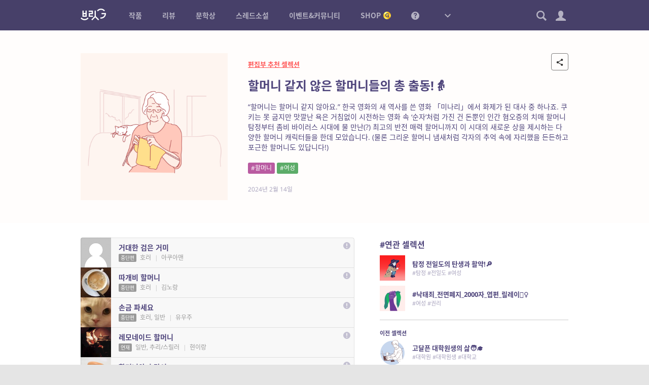

--- FILE ---
content_type: text/html; charset=UTF-8
request_url: https://britg.kr/novel-selection/108680/
body_size: 17981
content:
<!DOCTYPE html>
<html lang="ko-KR">
<head>
<meta charset="UTF-8">
<title>할머니 같지 않은 할머니들의 총 출동!&#x1f475; &#8211; 브릿G</title>
<meta name='robots' content='max-image-preview:large' />
	<style>img:is([sizes="auto" i], [sizes^="auto," i]) { contain-intrinsic-size: 3000px 1500px }</style>
	<meta name="viewport" content="width=1024,initial-scale=1.0">
<meta name="description" content="황금가지가 만든 참여형 온라인 소설 플랫폼, 다채로운 장르소설 연재, 중단편의 향연">
<meta name="keywords" content="브릿G, 브릿지, 황금가지, 웹소설, 장르소설, 연재, 리뷰, 비평, 문학상, 공모전, 단편소설">
<meta name="author" content="브릿G">
<link rel="icon" href="https://britg.kr/wp-content/uploads/bcp-favicon/d02a42d9cb3dec9320e5f550278911c7-1-32x32.png">
<link href="https://britg.kr/wp-content/uploads/britg/appicon/apple-touch-icon.png?ver=3.3.62" rel="apple-touch-icon">
<link href="https://britg.kr/wp-content/uploads/britg/appicon/apple-touch-icon-76x76.png?ver=3.3.62" rel="apple-touch-icon" sizes="76x76">
<link href="https://britg.kr/wp-content/uploads/britg/appicon/apple-touch-icon-120x120.png?ver=3.3.62" rel="apple-touch-icon" sizes="120x120">
<link href="https://britg.kr/wp-content/uploads/britg/appicon/apple-touch-icon-152x152.png?ver=3.3.62" rel="apple-touch-icon" sizes="152x152">
<link href="https://britg.kr/wp-content/uploads/britg/appicon/apple-touch-icon-180x180.png?ver=3.3.62" rel="apple-touch-icon" sizes="180x180">
<link href="https://britg.kr/wp-content/uploads/britg/appicon/icon-hires.png?ver=3.3.62" rel="icon" sizes="192x192">
<link href="https://britg.kr/wp-content/uploads/britg/appicon/icon-normal.png?ver=3.3.62" rel="icon" sizes="128x128">

<meta property="og:site_name" content="브릿G" />
<meta property="og:locale" content="ko_KR" />
<meta property="og:type" content="article" />
<meta property="og:url" content="https://britg.kr/novel-selection/108680" />
<meta property="og:title" content="할머니 같지 않은 할머니들의 총 출동!&#x1f475; &#8211; 브릿G" />
<meta property="og:description" content="&quot;할머니는 할머니 같지 않아요.&quot; 한국 영화의 새 역사를 쓴 영화 「미나리」에서 화제가 된 대사 중 하나죠. 쿠키는 못 굽지만 맛깔난 욕은 거침없이 시전하는 영화 속 &#039;순자&#039;처럼 가진 건 돈뿐인 인간..." />
<meta property="og:image" content="https://britg.kr/wp-content/uploads/2020/03/할머니-400x400.png" />

<meta name="twitter:site" content="@britg_editor" />
<meta name="twitter:card" content="summary" />
<meta name="twitter:url" content="https://britg.kr/novel-selection/108680" />
<meta name="twitter:title" content="할머니 같지 않은 할머니들의 총 출동!&#x1f475; &#8211; 브릿G" />
<meta name="twitter:description" content="&quot;할머니는 할머니 같지 않아요.&quot; 한국 영화의 새 역사를 쓴 영화 「미나리」에서 화제가 된 대사 중 하나죠. 쿠키는 못 굽지만 맛깔난 욕은 거침없이 시전하는 영화 속 &#039;순자&#039;처럼 가진 건 돈뿐인 인간..." />
<meta name="twitter:image" content="https://britg.kr/wp-content/uploads/2020/03/할머니-400x400.png" />

<meta name="google-site-verification" content="iwP5LwEqJndm5urJFsneDtHq3shhSvy876rBiKd6ws8"><link rel='stylesheet' id='wp-block-library-css' href='https://britg.kr/wp-includes/css/dist/block-library/style.css?ver=6.7.2' type='text/css' media='all' />
<style id='classic-theme-styles-inline-css' type='text/css'>
/**
 * These rules are needed for backwards compatibility.
 * They should match the button element rules in the base theme.json file.
 */
.wp-block-button__link {
	color: #ffffff;
	background-color: #32373c;
	border-radius: 9999px; /* 100% causes an oval, but any explicit but really high value retains the pill shape. */

	/* This needs a low specificity so it won't override the rules from the button element if defined in theme.json. */
	box-shadow: none;
	text-decoration: none;

	/* The extra 2px are added to size solids the same as the outline versions.*/
	padding: calc(0.667em + 2px) calc(1.333em + 2px);

	font-size: 1.125em;
}

.wp-block-file__button {
	background: #32373c;
	color: #ffffff;
	text-decoration: none;
}

</style>
<style id='global-styles-inline-css' type='text/css'>
:root{--wp--preset--aspect-ratio--square: 1;--wp--preset--aspect-ratio--4-3: 4/3;--wp--preset--aspect-ratio--3-4: 3/4;--wp--preset--aspect-ratio--3-2: 3/2;--wp--preset--aspect-ratio--2-3: 2/3;--wp--preset--aspect-ratio--16-9: 16/9;--wp--preset--aspect-ratio--9-16: 9/16;--wp--preset--color--black: #000000;--wp--preset--color--cyan-bluish-gray: #abb8c3;--wp--preset--color--white: #ffffff;--wp--preset--color--pale-pink: #f78da7;--wp--preset--color--vivid-red: #cf2e2e;--wp--preset--color--luminous-vivid-orange: #ff6900;--wp--preset--color--luminous-vivid-amber: #fcb900;--wp--preset--color--light-green-cyan: #7bdcb5;--wp--preset--color--vivid-green-cyan: #00d084;--wp--preset--color--pale-cyan-blue: #8ed1fc;--wp--preset--color--vivid-cyan-blue: #0693e3;--wp--preset--color--vivid-purple: #9b51e0;--wp--preset--gradient--vivid-cyan-blue-to-vivid-purple: linear-gradient(135deg,rgba(6,147,227,1) 0%,rgb(155,81,224) 100%);--wp--preset--gradient--light-green-cyan-to-vivid-green-cyan: linear-gradient(135deg,rgb(122,220,180) 0%,rgb(0,208,130) 100%);--wp--preset--gradient--luminous-vivid-amber-to-luminous-vivid-orange: linear-gradient(135deg,rgba(252,185,0,1) 0%,rgba(255,105,0,1) 100%);--wp--preset--gradient--luminous-vivid-orange-to-vivid-red: linear-gradient(135deg,rgba(255,105,0,1) 0%,rgb(207,46,46) 100%);--wp--preset--gradient--very-light-gray-to-cyan-bluish-gray: linear-gradient(135deg,rgb(238,238,238) 0%,rgb(169,184,195) 100%);--wp--preset--gradient--cool-to-warm-spectrum: linear-gradient(135deg,rgb(74,234,220) 0%,rgb(151,120,209) 20%,rgb(207,42,186) 40%,rgb(238,44,130) 60%,rgb(251,105,98) 80%,rgb(254,248,76) 100%);--wp--preset--gradient--blush-light-purple: linear-gradient(135deg,rgb(255,206,236) 0%,rgb(152,150,240) 100%);--wp--preset--gradient--blush-bordeaux: linear-gradient(135deg,rgb(254,205,165) 0%,rgb(254,45,45) 50%,rgb(107,0,62) 100%);--wp--preset--gradient--luminous-dusk: linear-gradient(135deg,rgb(255,203,112) 0%,rgb(199,81,192) 50%,rgb(65,88,208) 100%);--wp--preset--gradient--pale-ocean: linear-gradient(135deg,rgb(255,245,203) 0%,rgb(182,227,212) 50%,rgb(51,167,181) 100%);--wp--preset--gradient--electric-grass: linear-gradient(135deg,rgb(202,248,128) 0%,rgb(113,206,126) 100%);--wp--preset--gradient--midnight: linear-gradient(135deg,rgb(2,3,129) 0%,rgb(40,116,252) 100%);--wp--preset--font-size--small: 13px;--wp--preset--font-size--medium: 20px;--wp--preset--font-size--large: 36px;--wp--preset--font-size--x-large: 42px;--wp--preset--spacing--20: 0.44rem;--wp--preset--spacing--30: 0.67rem;--wp--preset--spacing--40: 1rem;--wp--preset--spacing--50: 1.5rem;--wp--preset--spacing--60: 2.25rem;--wp--preset--spacing--70: 3.38rem;--wp--preset--spacing--80: 5.06rem;--wp--preset--shadow--natural: 6px 6px 9px rgba(0, 0, 0, 0.2);--wp--preset--shadow--deep: 12px 12px 50px rgba(0, 0, 0, 0.4);--wp--preset--shadow--sharp: 6px 6px 0px rgba(0, 0, 0, 0.2);--wp--preset--shadow--outlined: 6px 6px 0px -3px rgba(255, 255, 255, 1), 6px 6px rgba(0, 0, 0, 1);--wp--preset--shadow--crisp: 6px 6px 0px rgba(0, 0, 0, 1);}:where(.is-layout-flex){gap: 0.5em;}:where(.is-layout-grid){gap: 0.5em;}body .is-layout-flex{display: flex;}.is-layout-flex{flex-wrap: wrap;align-items: center;}.is-layout-flex > :is(*, div){margin: 0;}body .is-layout-grid{display: grid;}.is-layout-grid > :is(*, div){margin: 0;}:where(.wp-block-columns.is-layout-flex){gap: 2em;}:where(.wp-block-columns.is-layout-grid){gap: 2em;}:where(.wp-block-post-template.is-layout-flex){gap: 1.25em;}:where(.wp-block-post-template.is-layout-grid){gap: 1.25em;}.has-black-color{color: var(--wp--preset--color--black) !important;}.has-cyan-bluish-gray-color{color: var(--wp--preset--color--cyan-bluish-gray) !important;}.has-white-color{color: var(--wp--preset--color--white) !important;}.has-pale-pink-color{color: var(--wp--preset--color--pale-pink) !important;}.has-vivid-red-color{color: var(--wp--preset--color--vivid-red) !important;}.has-luminous-vivid-orange-color{color: var(--wp--preset--color--luminous-vivid-orange) !important;}.has-luminous-vivid-amber-color{color: var(--wp--preset--color--luminous-vivid-amber) !important;}.has-light-green-cyan-color{color: var(--wp--preset--color--light-green-cyan) !important;}.has-vivid-green-cyan-color{color: var(--wp--preset--color--vivid-green-cyan) !important;}.has-pale-cyan-blue-color{color: var(--wp--preset--color--pale-cyan-blue) !important;}.has-vivid-cyan-blue-color{color: var(--wp--preset--color--vivid-cyan-blue) !important;}.has-vivid-purple-color{color: var(--wp--preset--color--vivid-purple) !important;}.has-black-background-color{background-color: var(--wp--preset--color--black) !important;}.has-cyan-bluish-gray-background-color{background-color: var(--wp--preset--color--cyan-bluish-gray) !important;}.has-white-background-color{background-color: var(--wp--preset--color--white) !important;}.has-pale-pink-background-color{background-color: var(--wp--preset--color--pale-pink) !important;}.has-vivid-red-background-color{background-color: var(--wp--preset--color--vivid-red) !important;}.has-luminous-vivid-orange-background-color{background-color: var(--wp--preset--color--luminous-vivid-orange) !important;}.has-luminous-vivid-amber-background-color{background-color: var(--wp--preset--color--luminous-vivid-amber) !important;}.has-light-green-cyan-background-color{background-color: var(--wp--preset--color--light-green-cyan) !important;}.has-vivid-green-cyan-background-color{background-color: var(--wp--preset--color--vivid-green-cyan) !important;}.has-pale-cyan-blue-background-color{background-color: var(--wp--preset--color--pale-cyan-blue) !important;}.has-vivid-cyan-blue-background-color{background-color: var(--wp--preset--color--vivid-cyan-blue) !important;}.has-vivid-purple-background-color{background-color: var(--wp--preset--color--vivid-purple) !important;}.has-black-border-color{border-color: var(--wp--preset--color--black) !important;}.has-cyan-bluish-gray-border-color{border-color: var(--wp--preset--color--cyan-bluish-gray) !important;}.has-white-border-color{border-color: var(--wp--preset--color--white) !important;}.has-pale-pink-border-color{border-color: var(--wp--preset--color--pale-pink) !important;}.has-vivid-red-border-color{border-color: var(--wp--preset--color--vivid-red) !important;}.has-luminous-vivid-orange-border-color{border-color: var(--wp--preset--color--luminous-vivid-orange) !important;}.has-luminous-vivid-amber-border-color{border-color: var(--wp--preset--color--luminous-vivid-amber) !important;}.has-light-green-cyan-border-color{border-color: var(--wp--preset--color--light-green-cyan) !important;}.has-vivid-green-cyan-border-color{border-color: var(--wp--preset--color--vivid-green-cyan) !important;}.has-pale-cyan-blue-border-color{border-color: var(--wp--preset--color--pale-cyan-blue) !important;}.has-vivid-cyan-blue-border-color{border-color: var(--wp--preset--color--vivid-cyan-blue) !important;}.has-vivid-purple-border-color{border-color: var(--wp--preset--color--vivid-purple) !important;}.has-vivid-cyan-blue-to-vivid-purple-gradient-background{background: var(--wp--preset--gradient--vivid-cyan-blue-to-vivid-purple) !important;}.has-light-green-cyan-to-vivid-green-cyan-gradient-background{background: var(--wp--preset--gradient--light-green-cyan-to-vivid-green-cyan) !important;}.has-luminous-vivid-amber-to-luminous-vivid-orange-gradient-background{background: var(--wp--preset--gradient--luminous-vivid-amber-to-luminous-vivid-orange) !important;}.has-luminous-vivid-orange-to-vivid-red-gradient-background{background: var(--wp--preset--gradient--luminous-vivid-orange-to-vivid-red) !important;}.has-very-light-gray-to-cyan-bluish-gray-gradient-background{background: var(--wp--preset--gradient--very-light-gray-to-cyan-bluish-gray) !important;}.has-cool-to-warm-spectrum-gradient-background{background: var(--wp--preset--gradient--cool-to-warm-spectrum) !important;}.has-blush-light-purple-gradient-background{background: var(--wp--preset--gradient--blush-light-purple) !important;}.has-blush-bordeaux-gradient-background{background: var(--wp--preset--gradient--blush-bordeaux) !important;}.has-luminous-dusk-gradient-background{background: var(--wp--preset--gradient--luminous-dusk) !important;}.has-pale-ocean-gradient-background{background: var(--wp--preset--gradient--pale-ocean) !important;}.has-electric-grass-gradient-background{background: var(--wp--preset--gradient--electric-grass) !important;}.has-midnight-gradient-background{background: var(--wp--preset--gradient--midnight) !important;}.has-small-font-size{font-size: var(--wp--preset--font-size--small) !important;}.has-medium-font-size{font-size: var(--wp--preset--font-size--medium) !important;}.has-large-font-size{font-size: var(--wp--preset--font-size--large) !important;}.has-x-large-font-size{font-size: var(--wp--preset--font-size--x-large) !important;}
:where(.wp-block-post-template.is-layout-flex){gap: 1.25em;}:where(.wp-block-post-template.is-layout-grid){gap: 1.25em;}
:where(.wp-block-columns.is-layout-flex){gap: 2em;}:where(.wp-block-columns.is-layout-grid){gap: 2em;}
:root :where(.wp-block-pullquote){font-size: 1.5em;line-height: 1.6;}
</style>
<link rel='stylesheet' id='bootstrap-css' href='https://britg.kr/wp-content/themes/britg/css/bootstrap.css?ver=3.3.7' type='text/css' media='all' />
<link rel='stylesheet' id='jquery-ui-css' href='https://britg.kr/wp-content/themes/bcp2/css/jquery-ui.css?ver=1.11.4' type='text/css' media='all' />
<link rel='stylesheet' id='bcp-common-css' href='https://britg.kr/wp-content/themes/bcp2/css/common.css?ver=1.6.3' type='text/css' media='all' />
<link rel='stylesheet' id='site-css' href='https://britg.kr/wp-content/themes/britg/css/site.css?ver=3.3.62' type='text/css' media='all' />
<link rel='stylesheet' id='site-common-css' href='https://britg.kr/wp-content/themes/britg/css/site-common.css?ver=3.3.62' type='text/css' media='all' />
<link rel='stylesheet' id='site-widget-css' href='https://britg.kr/wp-content/themes/britg/css/widget.css?ver=3.3.62' type='text/css' media='all' />
<link rel='stylesheet' id='site-setting-css' href='https://britg.kr/wp-content/themes/britg/css/setting.css?ver=3.3.62' type='text/css' media='all' />
<link rel='stylesheet' id='site-desktop-css' href='https://britg.kr/wp-content/themes/britg/css/site-desktop.css?ver=3.3.62' type='text/css' media='all' />
<style id='akismet-widget-style-inline-css' type='text/css'>

			.a-stats {
				--akismet-color-mid-green: #357b49;
				--akismet-color-white: #fff;
				--akismet-color-light-grey: #f6f7f7;

				max-width: 350px;
				width: auto;
			}

			.a-stats * {
				all: unset;
				box-sizing: border-box;
			}

			.a-stats strong {
				font-weight: 600;
			}

			.a-stats a.a-stats__link,
			.a-stats a.a-stats__link:visited,
			.a-stats a.a-stats__link:active {
				background: var(--akismet-color-mid-green);
				border: none;
				box-shadow: none;
				border-radius: 8px;
				color: var(--akismet-color-white);
				cursor: pointer;
				display: block;
				font-family: -apple-system, BlinkMacSystemFont, 'Segoe UI', 'Roboto', 'Oxygen-Sans', 'Ubuntu', 'Cantarell', 'Helvetica Neue', sans-serif;
				font-weight: 500;
				padding: 12px;
				text-align: center;
				text-decoration: none;
				transition: all 0.2s ease;
			}

			/* Extra specificity to deal with TwentyTwentyOne focus style */
			.widget .a-stats a.a-stats__link:focus {
				background: var(--akismet-color-mid-green);
				color: var(--akismet-color-white);
				text-decoration: none;
			}

			.a-stats a.a-stats__link:hover {
				filter: brightness(110%);
				box-shadow: 0 4px 12px rgba(0, 0, 0, 0.06), 0 0 2px rgba(0, 0, 0, 0.16);
			}

			.a-stats .count {
				color: var(--akismet-color-white);
				display: block;
				font-size: 1.5em;
				line-height: 1.4;
				padding: 0 13px;
				white-space: nowrap;
			}
		
</style>
<script type="text/javascript" src="https://britg.kr/wp-includes/js/jquery/jquery.js?ver=3.7.1" id="jquery-core-js"></script>
<script type="text/javascript" src="https://britg.kr/wp-includes/js/jquery/jquery-migrate.js?ver=3.4.1" id="jquery-migrate-js"></script>
<script type="text/javascript" src="https://britg.kr/wp-content/themes/bcp2/js/bootstrap.js?ver=3.3.2" id="bootstrap-js"></script>
<script type="text/javascript" src="https://britg.kr/wp-content/themes/bcp2/js/jquery-ui.js?ver=1.11.4" id="jquery-ui-js"></script>
<script type="text/javascript" src="https://britg.kr/wp-content/themes/bcp2/js/vendors.js?ver=1.6.3" id="vendors-js"></script>
<script type="text/javascript" id="bcp-js-extra">
/* <![CDATA[ */
var bcp = {"nonce":"c1c42e889c","ajax_url":"https:\/\/britg.kr\/wp-admin\/admin-ajax.php?action=bcp","request_url":"https:\/\/britg.kr\/wp-admin\/admin-post.php?action=bcp","home_url":"https:\/\/britg.kr","site_url":"https:\/\/britg.kr","theme_url":"https:\/\/britg.kr\/wp-content\/themes\/bcp2","theme_img_url":"https:\/\/britg.kr\/wp-content\/themes\/bcp2\/img","stylesheet_url":"https:\/\/britg.kr\/wp-content\/themes\/britg","login_url":"https:\/\/britg.kr\/wp-login.php","register_url":"https:\/\/britg.kr\/wp-login.php?action=register","is_admin":"","is_frontend":"","is_user_logged_in":"","is_mobile":"","is_localhost":"","user_id":"0","user_login":"","user_level":"-1","locale":"ko_KR","os":"mac","win_ver":null,"browser":"chrome","msie_version":"0","gmt_offset":"9","user_setting":{"path":"\/","time":1769241973,"secure":true,"must_login":true,"expires":31536000},"human_date_format":{"d":"%s \uc804","m":"M\uc6d4 D\uc77c","y":"YYYY\ub144 M\uc6d4","min":"%s\ubd84","mins":"%s\ubd84","hour":"%s\uc2dc\uac04","hours":"%s\uc2dc\uac04","day":"%s\uc77c","days":"%s\uc77c"}};
/* ]]> */
</script>
<script type="text/javascript" id="bcp-js-before">
/* <![CDATA[ */
bcp.is_frontend = true;
/* ]]> */
</script>
<script type="text/javascript" src="https://britg.kr/wp-content/themes/bcp2/js/bcp.js?ver=1.6.3" id="bcp-js"></script>
<script type="text/javascript" id="site-js-extra">
/* <![CDATA[ */
var site_vars = {"novel_post_min_page":"2","novel_post_max_page":"100","novel_post_single_min_page":"2","novel_post_single_max_page":"300","novel_post_min_page_for_coin":"20","novel_post_single_min_page_for_coin":"20","novel_read_sec":"0.5","novel_symread_count_1":"0","novel_symread_count_2":"200","novel_symread_count_3":"500","novel_symread_count_4":"1000","novel_symread_count_5":"2000","novel_like_count_1":"20","novel_like_count_2":"100","novel_like_count_3":"300","novel_like_count_4":"600","novel_like_count_5":"1000","novel_survey_limit_level_1":"1","novel_survey_limit_level_2":"2","novel_survey_limit_level_3":"3","novel_survey_min_coin":"1","novel_survey_min_close_day":"7","novel_survey_max_close_day":"30","novel_editor_buttons":"styleselect, bold, italic, underline, strikethrough, alignleft, aligncenter, alignright, outdent, indent, blockquote, bcp_charmap, link, unlink, removeformat, bcp_footnote, bcp_imgup, bcp_hr, bcp_pastetext, fullscreen, site_nprestore","novel_board_editor_buttons":"bold, italic, underline, strikethrough, alignleft, aligncenter, alignright, outdent, indent, blockquote, link, unlink, removeformat, bcp_imgup, site_novel, site_review, site_mention","novel_sleep_day":"50","novel_author_regular_promote_post":"20","novel_author_regular_promote_single":"3","novel_author_regular_promote_re_req_day":"1","novel_author_regular_pass_re_req_day":"1","novel_best_rate_read":"0.1","novel_best_rate_review":"20","novel_best_rate_sale":"5","novel_best_rate_like":"10","novel_best_rate_rate":"1.5","novel_best_rate_comment":"3","novel_best_min":"1","novel_ordered_days":"30","novel_ordered_rate_min":"1","novel_new_days":"3","novel_graph_max_reaction":"500","novel_max_post":"30","novel_short_max_post":"3","novel_min_post_for_finish":"3","novel_editor_max_images":"5","novel_rightsguide":"\ubcf8 \uc791\ud488\uc740 \uc800\uc791\uad8c\ubc95\uc758 \ubcf4\ud638\ub97c \ubc1b\uc73c\uba70, \uc800\uc791\uad8c\uc790(\ube0c\ub9bfG\uac00 \ub300\ub9ac\uad8c\uc790\uc77c \uacbd\uc6b0 \ube0c\ub9bfG)\uc758 \uc2b9\uc778 \uc5c6\uc774 \ubb34\ub2e8\uc73c\ub85c \ubcf5\uc81c, \uacf5\uc5f0, \uacf5\uc911\uc1a1\uc2e0, \uc804\uc2dc, \ubc30\ud3ec, \ub300\uc5ec, 2\ucc28\uc801\uc800\uc791\ubb3c \uc791\uc131\uc758 \ubc29\ubc95\uc73c\ub85c \uce68\ud574\ub97c \uae08\ud569\ub2c8\ub2e4. \uce68\ud574\ud55c \uacbd\uc6b0\uc5d0\ub294 5\ub144 \uc774\ud558\uc758 \uc9d5\uc5ed \ub610\ub294 5\ucc9c\ub9cc\uc6d0 \uc774\ud558\uc758 \ubc8c\uae08\uc5d0 \ucc98\ud558\uac70\ub098 \uc774\ub97c \ubcd1\uacfc\ud560 \uc218 \uc788\uc2b5\ub2c8\ub2e4.(\u300c\uc800\uc791\uad8c\ubc95\u300d \uc81c136\uc870\uc81c1\ud56d\uc81c1\ud638). \ub610\ud55c \ubd88\ubc95 \ubcf5\uc81c\ubb3c\uc784\uc744 \uc54c\uace0\ub3c4 \uc18c\uc720\ud55c \uacbd\uc6b0 \ubd88\ubc95\ubcf5\uc81c\ubb3c \uc18c\uc9c0\uc8c4\uc5d0 \ud574\ub2f9\ud558\uc5ec \ubb34\uac70\uc6b4 \ubc95\uc801 \ucc45\uc784\uc744 \ubb3c\uc744 \uc218 \uc788\uc2b5\ub2c8\ub2e4. <a href=\"\/rightsguide\" target=\"_blank\">\uc790\uc138\ud788 \ubcf4\uae30<\/a>","review_min_page":"1","review_max_page":"500","review_best_rate_like":"20","review_best_rate_comment":"2","review_ordered_days":"5","reviewer_ordered_days":"30","review_new_days":"7","review_editor_buttons":"bold, italic, underline, strikethrough, alignleft, aligncenter, alignright, outdent, indent, blockquote, bcp_charmap, link, unlink, removeformat, bcp_imgup, bcp_hr, bcp_smiley, bcp_footnote, site_spo, site_novel, site_mention, site_postrestore, fullscreen","mentoring_editor_buttons":"forecolor, bold, italic, underline, strikethrough, alignleft, aligncenter, alignright, outdent, indent, blockquote, bcp_charmap, link, unlink, removeformat, bcp_footnote, fullscreen","review_poke_min_coin":"50","review_poke_max_coin_lv0":"1000","review_poke_max_coin_lv1":"1000","review_poke_max_coin_lv2":"1000","review_poke_max_coin_lv3":"1000","review_poke_min_page":"2","review_poke_max_page":"500","review_poke_max_receive":"5","review_poke_max_send":"5","review_poke_pending_day":"14","review_poke_writing_day":"30","review_poke_selecting_day":"7","review_contest_min_coin":"10","review_contest_serial_recomm_coin":"100","review_contest_min_close_day":"14","review_contest_max_close_day":"30","review_contest_selecting_day":"7","review_contest_min_page":"2","review_contest_max_page":"500","review_contest_max_coin_lv0":"1000","review_contest_max_coin_lv1":"1000","review_contest_max_coin_lv2":"1500","review_contest_max_coin_lv3":"1500","rncr_min_page":"2","rncr_max_page":"500","rncr_min_novel_embed":"2","rncr_max_novel_embed":"50","rncr_editor_buttons":"bold, italic, underline, strikethrough, alignleft, aligncenter, alignright, outdent, indent, blockquote, bcp_charmap, link, unlink, removeformat, bcp_imgup, bcp_hr, bcp_smiley, bcp_footnote, site_spo, site_novel, site_postrestore, site_mention, fullscreen","mileage_for_certify":"1000","mileage_for_login":"10","mileage_for_novel_post_publish":"100","mileage_for_novel_post_read":"10","mileage_for_novel_comment":"10","mileage_for_review_publish":"100","mileage_for_payreward_life":"365","mileage_for_certify_life":"30","mileage_for_login_life":"30","mileage_for_novel_post_publish_life":"30","mileage_for_novel_post_read_life":"30","mileage_for_novel_comment_life":"30","mileage_for_review_publish_life":"30","mileage_for_shop_product_life":"30","requestable_coin2cash_min":"300","accuse_critical_blind":"3","accuse_day_limit":"3","accuse_period_limit":"60","sendnote_day_limit":"100","footerwidget_novel_publish_ordered_days":"7","footerwidget_novel_regular_ordered_days":"7","footerwidget_novel_pilot_ordered_days":"7","footerwidget_novel_single_ordered_days":"7","footerwidget_review_ordered_days":"3","donate_max_coin":"500","comment_placeholder_novel":"\uc5ec\ub7ec\ubd84\uc758 \ud55c\ub9c8\ub514 \uc751\uc6d0\uc774 \uc791\uac00\uc5d0\uac8c \ud070 \ud798\uc774 \ub429\ub2c8\ub2e4. \uace8\ub4dc\ucf54\uc778\uacfc \ud55c\uc815\ud310 \uad7f\uc988\ub97c \ub4dc\ub9ac\ub294 30\uc77c \uc5f0\uc18d \ub2e8\ubb38\uc751\uc6d0 \uc774\ubca4\ud2b8\uac00 \uc0c1\uc2dc \uc9c4\ud589 \uc911\uc785\ub2c8\ub2e4.","comment_placeholder_review":"\ub9ac\ubdf0\uc5b4\uc5d0\uac8c \ud55c\ub9c8\ub514 \uc751\uc6d0\uc744 \ubcf4\ub0b4\uc8fc\uc138\uc694. \ub2e8, \uc545\uc758\uc801\uc778 \uae00\uc740 \uad00\ub9ac\uc790\uc758 \uc81c\uc7ac\ub97c \ubc1b\uc744 \uc218 \uc788\uc2b5\ub2c8\ub2e4.","comment_placeholder_rncr":"\ub9ac\ubdf0\uc5b4\uc5d0\uac8c \ud55c\ub9c8\ub514 \uc751\uc6d0\uc744 \ubcf4\ub0b4\uc8fc\uc138\uc694. \ub2e8, \uc545\uc758\uc801\uc778 \uae00\uc740 \uad00\ub9ac\uc790\uc758 \uc81c\uc7ac\ub97c \ubc1b\uc744 \uc218 \uc788\uc2b5\ub2c8\ub2e4.","threadnovel_leading_min":"10","threadnovel_leading_max":"300","threadnovel_concept_max":"1000","threadnovel_epilogue_max":"1000","threadnovel_open_coin":"1","threadnovel_comment_text_min":"10","threadnovel_comment_text_max":"200","threadnovel_comment_freeze_sec":"60","threadnovel_content_min_page":"1","threadnovel_content_max_page":"500","threadnovel_user_ids":["9","3","5","102","19","17","23","123665","22","20","1877"],"threadnovel_step_active_days":"20","threadnovel_step_close_days":"15","threadnovel_editor_buttons":"bold, italic, underline, strikethrough, alignleft, aligncenter, alignright, outdent, indent, blockquote, charmap, removeformat","threadnovel_novellist_ad_ord":"5","coin_unit":"G","mileage_unit":"M","point_unit":"P","won_unit":"\uc6d0","rate_per_coin":"0.01","rate_per_mileage":"1","notify_unchecked":"0","note_unchecked":"0","coin_charge_page_url":"https:\/\/britg.kr\/shop\/coin-charge\/"};
/* ]]> */
</script>
<script type="text/javascript" src="https://britg.kr/wp-content/themes/britg/js/site.js?ver=3.3.62" id="site-js"></script>
<script type="text/javascript" src="https://britg.kr/wp-content/themes/britg/js/setting.js?ver=3.3.62" id="site-setting-js"></script>
<script type="text/javascript" id="shop-js-extra">
/* <![CDATA[ */
var shop_vars = {"main_page_id":"182","pay_page_id":"1107","order_page_id":"1110","cart_page_id":"1109","help_page_id":"1108","coupon_page_id":"","delivery_cost":"2500","delivery_cost_min":"10000","delivery_vendors":{"doortodoor":{"name":"CJ\ub300\ud55c\ud1b5\uc6b4","url":"https:\/\/www.cjlogistics.com\/ko\/tool\/parcel\/newTracking?gnbInvcNo=%s"},"hlc":{"name":"\ub86f\ub370","url":"https:\/\/www.lotteglogis.com\/home\/reservation\/tracking\/linkView?InvNo=%s"},"epost":{"name":"\uc6b0\uccb4\uad6d","url":"http:\/\/service.epost.go.kr\/trace.RetrieveRegiPrclDeliv.postal?sid1=%s"},"hanjin":{"name":"\ud55c\uc9c4","url":"http:\/\/www.hanjin.co.kr\/Delivery_html\/inquiry\/result_waybill.jsp?wbl_num=%s"},"ilogen":{"name":"\ub85c\uc820","url":"http:\/\/d2d.ilogen.com\/d2d\/delivery\/invoice_tracesearch_quick.jsp?slipno=%s"}},"cart_cookie_life":"336","buffer":"1","quantity_max":"20","image_sizes":{"thumbnail":[200,200,true],"medium":[500,500,true],"large":[1000,1000,false]},"products":[]};
/* ]]> */
</script>
<script type="text/javascript" src="https://britg.kr/wp-content/themes/britg/js/shop.js?ver=3.3.62" id="shop-js"></script>
<link rel="https://api.w.org/" href="https://britg.kr/api/" /><link rel="canonical" href="https://britg.kr/novel-selection/108680/" />
<link rel='shortlink' href='https://britg.kr/?p=108680' />
<link rel="icon" href="https://britg.kr/wp-content/uploads/2025/05/cropped-britg_favicon-1-32x32.png" sizes="32x32" />
<link rel="icon" href="https://britg.kr/wp-content/uploads/2025/05/cropped-britg_favicon-1-192x192.png" sizes="192x192" />
<link rel="apple-touch-icon" href="https://britg.kr/wp-content/uploads/2025/05/cropped-britg_favicon-1-180x180.png" />
<meta name="msapplication-TileImage" content="https://britg.kr/wp-content/uploads/2025/05/cropped-britg_favicon-1-270x270.png" />
</head>
<body class="no-js desktop logged-out locale-ko-kr single-novel-selection-php novel-selection-template-default single single-novel-selection postid-108680 singular novel-selection-id-108680">


<div id="wrapper">
	
	
<header id="header" role="menubar">
	<div class="container-fluid">
		<div id="gnb">
			<a href="https://britg.kr" class="logo ">
								<img src="https://britg.kr/wp-content/themes/britg/img/gnb-logo.png?ver=0619" width="50">
							</a>
			
			<ul class="menus"><li class="menu-item-novels"><a href="https://britg.kr/novels/" title="작품"><span>작품</span></a>
<ul class="sub-menu">
<li class="menu-item-novels"><a href="https://britg.kr/novels/novel-serial/" title="연재 작품"><span>연재 작품</span></a></li>
<li class="menu-item-novels"><a href="https://britg.kr/novels/novel-single/" title="중단편 작품"><span>중단편 작품</span></a></li>
<li class="menu-item-novels"><a href="https://britg.kr/novels/novel-best/" title="베스트 작품"><span>베스트 작품</span></a></li>
<li class="menu-item-novels"><a href="https://britg.kr/novels/novel-recommend/" title="편집부 추천작"><span>편집부 추천작</span></a></li>
<li class="menu-item-novels"><a href="https://britg.kr/novels/novel-publish/" title="출판 작품 연재"><span>출판 작품 연재</span></a></li>
<li class="menu-item-novels"><a href="https://britg.kr/novels/novel-finish/" title="완결 연재"><span>완결 연재</span></a></li>
<li class="menu-item-novel-group"><a href="https://britg.kr/novel-group/novel-payposts/" title="유료 작품"><span>유료 작품</span></a></li>
<li class="menu-item-novels"><a href="https://britg.kr/novels/novel-selections/" title="편집부 추천 셀렉션"><span>편집부 추천 셀렉션</span></a></li>
</ul>
</li>
<li class="menu-item-reviews"><a href="https://britg.kr/reviews/" title="리뷰"><span>리뷰</span></a>
<ul class="sub-menu">
<li class="menu-item-reviews"><a href="https://britg.kr/reviews/" title="리뷰들"><span>리뷰들</span></a></li>
<li class="menu-item-reviews"><a href="https://britg.kr/reviews/review-contest/" title="리뷰 공모"><span>리뷰 공모</span></a></li>
<li class="menu-item-reviews"><a href="https://britg.kr/reviews/review-poke/" title="리뷰 의뢰"><span>리뷰 의뢰</span></a></li>
<li class="menu-item-reviews"><a href="https://britg.kr/reviews/reviewer-novel-curations/" title="리뷰어의 큐레이션"><span>리뷰어의 큐레이션</span></a></li>
<li class="menu-item-reviews"><a href="https://britg.kr/reviews/review-recommend/" title="추천 리뷰"><span>추천 리뷰</span></a></li>
<li class="menu-item-reviews"><a href="https://britg.kr/reviews/reviewart/" title="팬아트&#038;캘리"><span>팬아트&#038;캘리</span></a></li>
</ul>
</li>
<li class="menu-item-awards"><a href="https://britg.kr/awards/" title="문학상"><span>문학상</span></a>
<ul class="sub-menu">
<li class=""><a href="https://britg.kr/award/2025project/" title="작가 프로젝트"><span>작가 프로젝트 <span class="label label-success">접수</span></span></a></li>
<li class=""><a href="https://britg.kr/award/deajeon2025/" title="과학소재 단편소설 공모전"><span>과학소재 단편소설 공모전</span></a></li>
<li class=""><a href="https://britg.kr/award/goldendragon8/" title="황금드래곤 문학상"><span>황금드래곤 문학상 <span class="label label-warning">2차심사</span></span></a></li>
</ul>
</li>
<li class="menu-item-projects"><a href="https://britg.kr/projects/threadnovels/" title="스레드소설"><span>스레드소설</span></a></li>
<li class="menu-item-community"><a href="https://britg.kr/community/" title="이벤트&amp;커뮤니티"><span>이벤트&커뮤니티</span></a>
<ul class="sub-menu">
<li class="menu-item-community"><a href="https://britg.kr/community/events/" title="이벤트"><span>이벤트</span></a></li>
<li class="menu-item-community"><a href="https://britg.kr/community/freeboard/" title="자유게시판"><span>자유게시판</span></a></li>
<li class="menu-item-ip-books"><a href="https://britg.kr/ip-books/" title="IP현황&#038;문의"><span>IP현황&#038;문의</span></a></li>
<li class="menu-item-community"><a href="https://britg.kr/community/magazine/" title="매거진"><span>매거진</span></a></li>
<li class="menu-item-community"><a href="https://britg.kr/community/notice/" title="소식&#038;공지"><span>소식&#038;공지</span></a></li>
<li class="menu-item-community"><a href="https://britg.kr/community/faq/" title="자주묻는질문"><span>자주묻는질문</span></a></li>
<li class="menu-item-community"><a href="https://britg.kr/community/contact/" title="1:1 문의"><span>1:1 문의</span></a></li>
</ul>
</li>
<li class="menu-item-shop"><a href="https://britg.kr/shop/" title="SHOP"><span>SHOP</span></a>
<ul class="sub-menu">
<li class="menu-item-shop"><a href="https://britg.kr/shop/coin-charge/" title="골드코인 충전"><span>골드코인 충전</span></a></li>
<li class="menu-item-shop"><a href="https://britg.kr/shop/shop-products/" title="브릿G 상품들"><span>브릿G 상품들</span></a></li>
<li class="menu-item-shop"><a href="https://britg.kr/shop/point-shop/" title="포인트샵"><span>포인트샵</span></a></li>
<li class="menu-item-shop"><a href="https://britg.kr/shop/coupon-register/" title="쿠폰 등록"><span>쿠폰 등록</span></a></li>
</ul>
</li>
<li class="menu-item-tips"><a href="https://britg.kr/tips/" title="브릿G 사용법"><span><span class="icon icon-question-fcircle"></span></span></a></li>
</ul>			
			<a href="#" class="menu-sitemap-dropdown-toggle"><span class="icon icon-arrow-down"></span></a>
		</div><!-- #gnb -->
	
		<div id="cnb">
			<div class="cnb-item search-item dropdown">
				<a class="dropdown-toggle" data-toggle="dropdown" href="#"><span class="icon icon-search"></span></a>
				<div id="menu-search" class="dropdown-menu">
					<form role="search" method="get" class="searchform" action="https://britg.kr">
	<div class="input-group">
		<input type="text" value="" name="s" class="form-control" placeholder="검색..." />
		<span class="input-group-btn">
			<button class="btn btn-default" type="submit"><span class="icon icon-search"></span></button>
		</span>
	</div>
</form>									</div>
			</div>
			
						
			<div class="cnb-item setting-item dropdown">
								<a href="#" class="dropdown-toggle" data-toggle="dropdown"><span class="icon icon-user"></span></a>
								
								
				<div id="menu-setting" class="dropdown-menu">
						
	<form id="bcp-loginform" class="bcp-loginform " action="https://britg.kr/wp-login.php" method="post">
		<input type="hidden" name="redirect_to" value="/novel-selection/108680" />
		
		<div class="login-username form-group">
			<label>사용자 아이디</label>
			<input type="text" name="log" class="form-control " placeholder="사용자 아이디" />
		</div>
		<div class="login-password form-group">
			<label>비밀번호</label>
			<input type="password" name="pwd" class="form-control " value="" placeholder="비밀번호" />
		</div>
		<div class="login-remember checkbox">
			<label><input name="rememberme" type="checkbox" value="forever" checked="checked" /> 로그인 유지</label>
		</div>
		<input type="hidden" name="my_ent" value="MWqAQGFr9CtLzaS+D3dy24XcLeYTMhCAEKU0axx8RYM=">		<div class="login-submit form-group">
			<input type="submit" class="btn btn-primary btn-block " value="로그인" />
		</div>
				<div class="login-nav">
						<a href="https://britg.kr/wp-login.php?action=register" class="register-link">회원가입</a>
			<span class="sep">|</span>
						<a href="https://britg.kr/wp-login.php?action=lostpassword"  class="lostpassword-link">아이디/비밀번호 찾기</a>
		</div>
		
		<div class='mt-20'><a href='https://nid.naver.com/oauth2.0/authorize?response_type=code&client_id=8XEXetqVO7Y2OsGeqRhb&redirect_uri=https%3A%2F%2Fbritg.kr%2Fnaver-callback&state=e150188b38eaa343c8a6bbf8225733a2&locale=ko_KR' class='naverlogin-btn btn btn-block'><img src='https://britg.kr/wp-content/themes/britg/img/naver-login.png'></a></div>		
		<div class="mt-20">
			<a href="https://kauth.kakao.com/oauth/authorize?client_id=2b8753c3e960a53314d64bc7d1b8fc53&redirect_uri=https%3A%2F%2Fbritg.kr%2Fkakao-callback&response_type=code&lang=ko" class="naverlogin-btn btn btn-block" style='background-color:#FFEA0F;'><img src='/wp-content/uploads/britg/btn_kakao_black.png'></a>
		</div>
		
	</form>
					</div>
				
							</div>
		</div><!-- #cnb -->
	</div>
	
	<div id="menu-sitemap">
		<div class="container-fluid">
			<ul class="menus"><li class="menu-item-novels"><a href="https://britg.kr/novels/" title="작품"><span>작품</span></a>
<ul class="sub-menu">
<li class="menu-item-novels"><a href="https://britg.kr/novels/novel-serial/" title="연재 작품"><span>연재 작품</span></a></li>
<li class="menu-item-novels"><a href="https://britg.kr/novels/novel-single/" title="중단편 작품"><span>중단편 작품</span></a></li>
<li class="menu-item-novels"><a href="https://britg.kr/novels/novel-best/" title="베스트 작품"><span>베스트 작품</span></a></li>
<li class="menu-item-novels"><a href="https://britg.kr/novels/novel-recommend/" title="편집부 추천작"><span>편집부 추천작</span></a></li>
<li class="menu-item-novels"><a href="https://britg.kr/novels/novel-publish/" title="출판 작품 연재"><span>출판 작품 연재</span></a></li>
<li class="menu-item-novels"><a href="https://britg.kr/novels/novel-finish/" title="완결 연재"><span>완결 연재</span></a></li>
<li class="menu-item-novel-group"><a href="https://britg.kr/novel-group/novel-payposts/" title="유료 작품"><span>유료 작품</span></a></li>
<li class="menu-item-novels"><a href="https://britg.kr/novels/novel-selections/" title="편집부 추천 셀렉션"><span>편집부 추천 셀렉션</span></a></li>
</ul>
</li>
<li class="menu-item-reviews"><a href="https://britg.kr/reviews/" title="리뷰"><span>리뷰</span></a>
<ul class="sub-menu">
<li class="menu-item-reviews"><a href="https://britg.kr/reviews/" title="리뷰들"><span>리뷰들</span></a></li>
<li class="menu-item-reviews"><a href="https://britg.kr/reviews/review-contest/" title="리뷰 공모"><span>리뷰 공모</span></a></li>
<li class="menu-item-reviews"><a href="https://britg.kr/reviews/review-poke/" title="리뷰 의뢰"><span>리뷰 의뢰</span></a></li>
<li class="menu-item-reviews"><a href="https://britg.kr/reviews/reviewer-novel-curations/" title="리뷰어의 큐레이션"><span>리뷰어의 큐레이션</span></a></li>
<li class="menu-item-reviews"><a href="https://britg.kr/reviews/review-recommend/" title="추천 리뷰"><span>추천 리뷰</span></a></li>
<li class="menu-item-reviews"><a href="https://britg.kr/reviews/reviewart/" title="팬아트&#038;캘리"><span>팬아트&#038;캘리</span></a></li>
</ul>
</li>
<li class="menu-item-awards"><a href="https://britg.kr/awards/" title="문학상"><span>문학상</span></a>
<ul class="sub-menu">
<li class=""><a href="https://britg.kr/award/2025project/" title="작가 프로젝트"><span>작가 프로젝트 <span class="label label-success">접수</span></span></a></li>
<li class=""><a href="https://britg.kr/award/deajeon2025/" title="과학소재 단편소설 공모전"><span>과학소재 단편소설 공모전</span></a></li>
<li class=""><a href="https://britg.kr/award/goldendragon8/" title="황금드래곤 문학상"><span>황금드래곤 문학상 <span class="label label-warning">2차심사</span></span></a></li>
</ul>
</li>
<li class="menu-item-projects"><a href="https://britg.kr/projects/threadnovels/" title="스레드소설"><span>스레드소설</span></a></li>
<li class="menu-item-community"><a href="https://britg.kr/community/" title="이벤트&amp;커뮤니티"><span>이벤트&커뮤니티</span></a>
<ul class="sub-menu">
<li class="menu-item-community"><a href="https://britg.kr/community/events/" title="이벤트"><span>이벤트</span></a></li>
<li class="menu-item-community"><a href="https://britg.kr/community/freeboard/" title="자유게시판"><span>자유게시판</span></a></li>
<li class="menu-item-ip-books"><a href="https://britg.kr/ip-books/" title="IP현황&#038;문의"><span>IP현황&#038;문의</span></a></li>
<li class="menu-item-community"><a href="https://britg.kr/community/magazine/" title="매거진"><span>매거진</span></a></li>
<li class="menu-item-community"><a href="https://britg.kr/community/notice/" title="소식&#038;공지"><span>소식&#038;공지</span></a></li>
<li class="menu-item-community"><a href="https://britg.kr/community/faq/" title="자주묻는질문"><span>자주묻는질문</span></a></li>
<li class="menu-item-community"><a href="https://britg.kr/community/contact/" title="1:1 문의"><span>1:1 문의</span></a></li>
</ul>
</li>
<li class="menu-item-shop"><a href="https://britg.kr/shop/" title="SHOP"><span>SHOP</span></a>
<ul class="sub-menu">
<li class="menu-item-shop"><a href="https://britg.kr/shop/coin-charge/" title="골드코인 충전"><span>골드코인 충전</span></a></li>
<li class="menu-item-shop"><a href="https://britg.kr/shop/shop-products/" title="브릿G 상품들"><span>브릿G 상품들</span></a></li>
<li class="menu-item-shop"><a href="https://britg.kr/shop/point-shop/" title="포인트샵"><span>포인트샵</span></a></li>
<li class="menu-item-shop"><a href="https://britg.kr/shop/coupon-register/" title="쿠폰 등록"><span>쿠폰 등록</span></a></li>
</ul>
</li>
<li class="menu-item-tips"><a href="https://britg.kr/tips/" title="브릿G 사용법"><span><span class="icon icon-question-fcircle"></span></span></a></li>
</ul>			
			<div class="other-menus">
				<a href="https://britg.kr/about/">브릿G 소개</a><span>&middot;</span><a href="https://britg.kr/get-started/">브릿G 둘러보기</a><span>&middot;</span><a href="https://britg.kr/tips/">브릿G 사용법</a><span>&middot;</span><a href="https://britg.kr/docs/service-terms/">회원약관</a><span>&middot;</span><a href="https://britg.kr/docs/paid-service-terms/">유료이용약관</a><span>&middot;</span><a href="https://britg.kr/docs/privacy-policy/">개인정보처리방침</a><span>&middot;</span><a href="https://britg.kr/rightsguide/">저작권보호</a>			</div>
		</div>
	</div>
	
	</header>


<div id="header-space"></div>
	
	<div id="main">
		
				
		<div id="main-inside" class="clearfix">
			
					
<div id="novel-selection">
	<div id="novel-selection-hd" class="entry-header block-default">
		<div class="container-fluid">
			<div class="column-a">
				<div class="thumbnail image-bg" data-adaptive-background data-ab-css-background data-ab-parent=".entry-header" style="background-image: url(https://britg.kr/wp-content/uploads/2020/03/할머니-400x400.png)"><img src="https://britg.kr/wp-content/uploads/placeholder/100-100-200-200-200-0.png" class="placeholder"></div>
			</div>
			<div class="column-b">
				<div>
					<a href="https://britg.kr/novel-selections" class="list-btn">편집부 추천 셀렉션</a>
				</div>
				<h1 class="entry-title">
					할머니 같지 않은 할머니들의 총 출동!&#x1f475;				</h1>
				<div class="">
					<p>&#8220;할머니는 할머니 같지 않아요.&#8221; 한국 영화의 새 역사를 쓴 영화 「미나리」에서 화제가 된 대사 중 하나죠. 쿠키는 못 굽지만 맛깔난 욕은 거침없이 시전하는 영화 속 &#8216;순자&#8217;처럼 가진 건 돈뿐인 인간 혐오증의 치매 할머니 탐정부터 좀비 바이러스 시대에 물 만난(?) 최고의 반전 매력 할머니까지 이 시대의 새로운 상을 제시하는 다양한 할머니 캐릭터들을 한데 모았습니다. (물론 그리운 할머니 냄새처럼 각자의 추억 속에 자리했을 든든하고 포근한 할머니도 있답니다!)</p>
				</div>
								<div class="tag-links">
										<a class="label tag-theme-2" href="https://britg.kr/novels/#tag-%ED%95%A0%EB%A8%B8%EB%8B%88">#할머니</a>
										<a class="label tag-theme-3" href="https://britg.kr/novels/#tag-%EC%97%AC%EC%84%B1">#여성</a>
									</div>
								<div class="hidden-xs">
					<small class="opacity-50">2024년 2월 14일</small>
				</div>
			</div>
			<a class="btn btn-bordered icon-btn share-link"><span class="icon icon-share-1"></span> <span class="hidden display-inline-block-xs">공유</span></a>
		</div>
	</div>
	
	<div class="entry-content">
		<div class="container-fluid">
			<div class="row row-gap-50">
				<div class="col-sm-7">
										<div class="novel-embed-list novel-embed-list-collapsed">
						
<div class="novel-embed  align- ">
	<div class="novel-embed-inside">
		<a class="novel-link" href="https://britg.kr/novel-group/novel-posts/?novel_post_id=96415" >
			<img class="novel-thumb" src="https://britg.kr/wp-content/themes/bcp2/img/avatar-small.png?ver=1.6.3">
			<div>
				<div class="novel-title">거대한 검은 거미</div>
				<div class="novel-subtitle">
					<span class="novel-wtype">중단편</span>
					<span class="novel-genre">호러</span>
					<span class="sep">|</span>
					<span class="novel-author">아쿠아맨</span>
				</div>
			</div>
		</a>
		<a class="icon icon-exclame-fcircle novel-info-btn" data-id="96415" title="작품 요약정보 미리보기"></a>
	</div>
</div>


<div class="novel-embed  align- ">
	<div class="novel-embed-inside">
		<a class="novel-link" href="https://britg.kr/novel-group/novel-posts/?novel_post_id=97939" >
			<img class="novel-thumb" src="https://britg.kr/wp-content/uploads/bcp-avatar/100481/02b6b3e45ad9b24089cb371aa1e056c6-100x100.jpg">
			<div>
				<div class="novel-title">따개비 할머니</div>
				<div class="novel-subtitle">
					<span class="novel-wtype">중단편</span>
					<span class="novel-genre">호러</span>
					<span class="sep">|</span>
					<span class="novel-author">김노랑</span>
				</div>
			</div>
		</a>
		<a class="icon icon-exclame-fcircle novel-info-btn" data-id="97939" title="작품 요약정보 미리보기"></a>
	</div>
</div>


<div class="novel-embed  align- ">
	<div class="novel-embed-inside">
		<a class="novel-link" href="https://britg.kr/novel-group/novel-posts/?novel_post_id=70465" >
			<img class="novel-thumb" src="https://britg.kr/wp-content/uploads/bcp-avatar/2383/d211cd71bbca328f24233a0d0de5504a-100x100.jpg">
			<div>
				<div class="novel-title">손금 파세요</div>
				<div class="novel-subtitle">
					<span class="novel-wtype">중단편</span>
					<span class="novel-genre">호러, 일반</span>
					<span class="sep">|</span>
					<span class="novel-author">유우주</span>
				</div>
			</div>
		</a>
		<a class="icon icon-exclame-fcircle novel-info-btn" data-id="70465" title="작품 요약정보 미리보기"></a>
	</div>
</div>


<div class="novel-embed  align- ">
	<div class="novel-embed-inside">
		<a class="novel-link" href="https://britg.kr/novel-group/novel-posts/?novel_post_id=82120" >
			<img class="novel-thumb" src="https://britg.kr/wp-content/uploads/bcp-avatar/3311/a38a8fd7dc7639cd549a22b0da35c507-100x100.png">
			<div>
				<div class="novel-title">레모네이드 할머니</div>
				<div class="novel-subtitle">
					<span class="novel-wtype">연재</span>
					<span class="novel-genre">일반, 추리/스릴러</span>
					<span class="sep">|</span>
					<span class="novel-author">현이랑</span>
				</div>
			</div>
		</a>
		<a class="icon icon-exclame-fcircle novel-info-btn" data-id="82120" title="작품 요약정보 미리보기"></a>
	</div>
</div>


<div class="novel-embed  align- ">
	<div class="novel-embed-inside">
		<a class="novel-link" href="https://britg.kr/novel-group/novel-posts/?novel_post_id=53320" >
			<img class="novel-thumb" src="https://britg.kr/wp-content/uploads/bcp-avatar/14928/617c587bf433366b086e31f6f803c7f8-100x100.png">
			<div>
				<div class="novel-title">할머니와 호랑이</div>
				<div class="novel-subtitle">
					<span class="novel-wtype">중단편</span>
					<span class="novel-genre">판타지</span>
					<span class="sep">|</span>
					<span class="novel-author">김태연</span>
				</div>
			</div>
		</a>
		<a class="icon icon-exclame-fcircle novel-info-btn" data-id="53320" title="작품 요약정보 미리보기"></a>
	</div>
</div>


<div class="novel-embed  align- ">
	<div class="novel-embed-inside">
		<a class="novel-link" href="https://britg.kr/novel-group/novel-posts/?novel_post_id=30530" >
			<img class="novel-thumb" src="https://britg.kr/wp-content/uploads/bcp-avatar/2440/a6d23b8e4c265b28cf6caf4efacd72ba-3-100x100.png">
			<div>
				<div class="novel-title">할머니 이야기</div>
				<div class="novel-subtitle">
					<span class="novel-wtype">중단편</span>
					<span class="novel-genre">호러</span>
					<span class="sep">|</span>
					<span class="novel-author">연희</span>
				</div>
			</div>
		</a>
		<a class="icon icon-exclame-fcircle novel-info-btn" data-id="30530" title="작품 요약정보 미리보기"></a>
	</div>
</div>


<div class="novel-embed  align- ">
	<div class="novel-embed-inside">
		<a class="novel-link" href="https://britg.kr/novel-group/novel-posts/?novel_post_id=25337" >
			<img class="novel-thumb" src="https://britg.kr/wp-content/uploads/bcp-avatar/10908/5d4553970a436cf98feb974d3ffc4dd4-100x100.jpg">
			<div>
				<div class="novel-title">그럴 수도 있지, 할머니</div>
				<div class="novel-subtitle">
					<span class="novel-wtype">중단편</span>
					<span class="novel-genre">판타지</span>
					<span class="sep">|</span>
					<span class="novel-author">조제</span>
				</div>
			</div>
		</a>
		<a class="icon icon-exclame-fcircle novel-info-btn" data-id="25337" title="작품 요약정보 미리보기"></a>
	</div>
</div>


<div class="novel-embed  align- ">
	<div class="novel-embed-inside">
		<a class="novel-link" href="https://britg.kr/novel-group/novel-posts/?novel_post_id=93826" >
			<img class="novel-thumb" src="https://britg.kr/wp-content/uploads/bcp-avatar/113574/1df80daf2df66e59d3573cbe1258a670-100x100.jpg">
			<div>
				<div class="novel-title">삼시세Kill</div>
				<div class="novel-subtitle">
					<span class="novel-wtype">중단편</span>
					<span class="novel-genre">호러, 무협</span>
					<span class="sep">|</span>
					<span class="novel-author">치즈셀러</span>
				</div>
			</div>
		</a>
		<a class="icon icon-exclame-fcircle novel-info-btn" data-id="93826" title="작품 요약정보 미리보기"></a>
	</div>
</div>


<div class="novel-embed  align- ">
	<div class="novel-embed-inside">
		<a class="novel-link" href="https://britg.kr/novel-group/novel-posts/?novel_post_id=116951" >
			<img class="novel-thumb" src="https://britg.kr/wp-content/uploads/bcp-avatar/115104/a9810c7029caa1258573b0a0867cdee0-100x100.jpg">
			<div>
				<div class="novel-title">외갓집 이야기</div>
				<div class="novel-subtitle">
					<span class="novel-wtype">중단편</span>
					<span class="novel-genre">호러, 추리/스릴러</span>
					<span class="sep">|</span>
					<span class="novel-author">코코아드림</span>
				</div>
			</div>
		</a>
		<a class="icon icon-exclame-fcircle novel-info-btn" data-id="116951" title="작품 요약정보 미리보기"></a>
	</div>
</div>


<div class="novel-embed  align- ">
	<div class="novel-embed-inside">
		<a class="novel-link" href="https://britg.kr/novel-group/novel-posts/?novel_post_id=78619" >
			<img class="novel-thumb" src="https://britg.kr/wp-content/uploads/bcp-avatar/1336/d2ae2e5404abb96c439374c37be0678c-1-100x100.png">
			<div>
				<div class="novel-title">우리들의 미래</div>
				<div class="novel-subtitle">
					<span class="novel-wtype">중단편</span>
					<span class="novel-genre">추리/스릴러, 일반</span>
					<span class="sep">|</span>
					<span class="novel-author">한켠</span>
				</div>
			</div>
		</a>
		<a class="icon icon-exclame-fcircle novel-info-btn" data-id="78619" title="작품 요약정보 미리보기"></a>
	</div>
</div>


<div class="novel-embed  align- ">
	<div class="novel-embed-inside">
		<a class="novel-link" href="https://britg.kr/novel-group/novel-posts/?novel_post_id=58349" >
			<img class="novel-thumb" src="https://britg.kr/wp-content/uploads/bcp-avatar/2166/c18bc7298dae89626572167e75dc5fdc-2-100x100.png">
			<div>
				<div class="novel-title">남극노인</div>
				<div class="novel-subtitle">
					<span class="novel-wtype">중단편</span>
					<span class="novel-genre">판타지</span>
					<span class="sep">|</span>
					<span class="novel-author">이필원</span>
				</div>
			</div>
		</a>
		<a class="icon icon-exclame-fcircle novel-info-btn" data-id="58349" title="작품 요약정보 미리보기"></a>
	</div>
</div>


<div class="novel-embed  align- ">
	<div class="novel-embed-inside">
		<a class="novel-link" href="https://britg.kr/novel-group/novel-posts/?novel_post_id=122679" >
			<img class="novel-thumb" src="https://britg.kr/wp-content/uploads/bcp-avatar/2383/d211cd71bbca328f24233a0d0de5504a-100x100.jpg">
			<div>
				<div class="novel-title">상어</div>
				<div class="novel-subtitle">
					<span class="novel-wtype">중단편</span>
					<span class="novel-genre">호러, 일반</span>
					<span class="sep">|</span>
					<span class="novel-author">유우주</span>
				</div>
			</div>
		</a>
		<a class="icon icon-exclame-fcircle novel-info-btn" data-id="122679" title="작품 요약정보 미리보기"></a>
	</div>
</div>


<div class="novel-embed  align- ">
	<div class="novel-embed-inside">
		<a class="novel-link" href="https://britg.kr/novel-group/novel-posts/?novel_post_id=205498" >
			<img class="novel-thumb" src="https://britg.kr/wp-content/themes/bcp2/img/avatar-small.png?ver=1.6.3">
			<div>
				<div class="novel-title">뱃속 들여다보는 할멈</div>
				<div class="novel-subtitle">
					<span class="novel-wtype">중단편</span>
					<span class="novel-genre">호러</span>
					<span class="sep">|</span>
					<span class="novel-author">연당</span>
				</div>
			</div>
		</a>
		<a class="icon icon-exclame-fcircle novel-info-btn" data-id="205498" title="작품 요약정보 미리보기"></a>
	</div>
</div>

					</div>
									</div>
				<div class="col-sm-5 mt-xs-20">
										<h3>#연관 셀렉션</h3>
										<a href="https://britg.kr/novel-selection/107970/" class="thumbnail-item thumbnail-item-sm">
						<img src="https://britg.kr/wp-content/uploads/2020/05/전일도-400x400.png" class="thumbnail">
						<div class="thumbnail-info">
							<div class="text-ellipsis title">탐정 전일도의 탄생과 활약!&#x1f50e;</div>
							<div class="subtitle">#탐정 #전일도 #여성</div>
						</div>
					</a>
										<a href="https://britg.kr/novel-selection/125961/" class="thumbnail-item thumbnail-item-sm">
						<img src="https://britg.kr/wp-content/uploads/2020/10/낙태죄-400x400.png" class="thumbnail">
						<div class="thumbnail-info">
							<div class="text-ellipsis title">#낙태죄_전면폐지_2000자_엽편_릴레이&#x1f3c3;&#x200d;&#x2640;&#xfe0f;</div>
							<div class="subtitle">#여성 #권리</div>
						</div>
					</a>
										<hr>
										
										<h3 class="text-11 mt-10 mb-5">이전 셀렉션</h3>
					<a href="https://britg.kr/novel-selection/107310/" class="thumbnail-item thumbnail-item-sm">
						<img src="https://britg.kr/wp-content/uploads/2020/07/대학원생-400x400.png" class="thumbnail">
						<div class="thumbnail-info">
							<div class="text-ellipsis title">고달픈 대학원생의 삶&#x1f9d1;&#x200d;&#x1f393;</div>
							<div class="subtitle">#대학원 #대학원생 #대학교</div>
						</div>
					</a>
										
										<h3 class="text-11 mt-10 mb-5">다음 셀렉션</h3>
					<a href="https://britg.kr/novel-selection/120362/" class="thumbnail-item thumbnail-item-sm">
						<img src="https://britg.kr/wp-content/uploads/2020/08/괴담썸네일3-400x400.png" class="thumbnail">
						<div class="thumbnail-info">
							<div class="text-ellipsis title">더욱더 다채로운 괴담의 매력 속으로&#x1f607;</div>
							<div class="subtitle">#괴담 #공포괴담</div>
						</div>
					</a>
										
					<div class="mt-20">
						<a href="https://britg.kr/novel-selections" class="btn btn-default "><span class="icon icon-hamberger mt--2"></span> 전체 셀렉션 목록</a>
						<a class="btn btn-default share-link"><span class="icon icon-share-1 mt--2"></span> 공유하기</a>
					</div>
				</div>
			</div>
		</div>
	</div>
</div>

<script>
jQuery(function($){
	$.adaptiveBackground.run({
		transparent: 0.2
	});
});
</script>

						
		</div><!-- #main-inside -->
		
				
	</div><!-- #main -->
	
	<footer id="footer" role="contentinfo">
	<div id="footer-inside" class="container-fluid">
				
		<div id="footer-menu">
			<a href="https://britg.kr/about/">브릿G 소개</a><span>&middot;</span><a href="https://britg.kr/get-started/">브릿G 둘러보기</a><span>&middot;</span><a href="https://britg.kr/goldenbough/submission/">원고 투고</a><span>&middot;</span><a href="https://britg.kr/goldenbough/suggestion/">기획 제안</a><span>&middot;</span><a href="https://britg.kr/goldenbough/report/">제안/제보</a><span>&middot;</span><a href="https://britg.kr/docs/service-terms/">회원약관</a><span>&middot;</span><a href="https://britg.kr/docs/paid-service-terms/">유료이용약관</a><span>&middot;</span><a href="https://britg.kr/docs/privacy-policy/">개인정보처리방침</a><span>&middot;</span><a href="https://britg.kr/rightsguide/">저작권보호</a><span>&middot;</span><a href="https://britg.kr/ip-books/"><b class="text-color-333">IP현황&문의</b></a>		</div>
		
		<div class="primary mt-10">
			<span>(주)민음인</span>
			<span class="sep">|</span> 
			<span>대표: 박근섭</span>
			<span class="sep">|</span> 
			<span>사업자등록번호: 211-88-33701</span>
			<span class="sep">|</span> 
			<span>통신판매업신고: 제2013-서울강남-02625호</span>
			<br>
			<span>주소: 서울시 강남구 도산대로 1길 62 5층</span>
			<span class="sep">|</span> 
			<span>전화: 070-4021-7777</span>
			<span class="sep">|</span>
			<span>webmaster@minumsa.com</span>
			<span class="sep">|</span>
			<a href="https://britg.kr/community/contact/" class="text-underline">문의</a>
		</div>
		
		<div class="secondary mt-10">&copy; <a href="http://goldenbough.minumsa.com/" target="_blank">황금가지</a>. All rights reserved.</div>
		
		<div class="social-media-buttons mt-15">
			<a href="https://twitter.com/britg_editor" target="_blank" class="icon icon-twitter" title="트위터"></a>
			<a href="https://page.stibee.com/subscriptions/112798" target="_blank" class="icon icon-email" title="뉴스레터 구독"></a>
		</div>
		
		<div class="app-badges mt-20">
			<a href="https://play.google.com/store/apps/details?id=kr.britg.reader"><img src="https://britg.kr/wp-content/uploads/app/tmp/google-play-badge.png" style="height:40px"></a> <a href="https://itunes.apple.com/kr/app/id1369014591"><img src="https://britg.kr/wp-content/uploads/app/tmp/app-store-badge.png" style="height:40px"></a>		</div>
		
				
			</div>
</footer>
</div><!-- #wrapper -->


    <script>
    jQuery(document).ready(function($) {
        var maxLength = 500;
        
        // 이벤트 위임을 사용하여 동적으로 로드되는 textarea에도 적용
        $(document).on('input', 'textarea[name="comment_content"]', function() {
            var $this = $(this);
            var content = $this.val();
            
            if (content.length > maxLength) {
                $this.val(content.substring(0, maxLength));
                alert(maxLength + "자까지 작성할 수 있습니다.");
                
                var textarea = $this.get(0);
                textarea.selectionStart = textarea.selectionEnd = maxLength;
            }
        });
    });
    </script>
    <div id="memo-dialog" title="메모" class="hidden">
	<form>
		<textarea class="form-control" rows="2" placeholder="메모를 입력하세요."></textarea>
		<button type="submit" class="btn btn-primary btn-block mt-5">메모 추가</button>
	</form>
	<div class="list-container mt-20"></div>
</div>

<form id="memo-edit-form" title="메모 수정" style="display: none;">
	<input type="hidden" class="id">
	<textarea class="form-control value" rows="5"></textarea>
	<button type="submit" class="btn btn-primary btn-block mt-5">메모 수정</button>
</form>

<script id="tmpl-memo-list" type="text/template">
	<% if( ! count ){ %>
	<div class="no-data p-20">데이터가 없습니다.</div>
	<% }else{ %>
	<div class="list-ui">
		<ul class="list">
			<% $.each(rows, function(){ var row = this; %>
			<li>
				<div class="row-primary">
					<div><%=bcp_nl2br(row.the_value)%></div>
					<div class="row-subtitle">
						<%=row.bcp_name%>(@<%=row.user_login%>)
						<span class="sep">|</span>
						<%=row.the_created%>
						<span class="sep">|</span>
						<a href="#" class="edit" data-id="<%=row.id%>">수정</a>
						<span class="sep">|</span>
						<a href="#" class="delete text-red" data-id="<%=row.id%>">삭제</a>
					</div>
				</div>
			</li>
			<% }); %>
		</ul>
		<% if( pager ){ %>
		<div class="pagination-justified pagination-sm mt-5"><%=pager%></div>
		<% } %>
	</div>
	<% } %>
</script>

<script>
// 메모 코어
site.memo = function(){
	var t = $('#memo-dialog');
	
	var list = $('.list-container', t);
	
	var list_tmpl = $('#tmpl-memo-list').html();
	
	var insert_form = $('form', t);
	
	var edit_form = $('#memo-edit-form');
	
	var args = {
		number: 5,
		paged: 1,
		user_id: 0,
		memo_key: 0,
		memo_group: ''
	};
	
	var default_args = $.extend({}, args);
	
	var reset_args = function(){
		args = $.extend({}, default_args);
	};
	
	var load_list = function(_args){
		args = $.extend(args, _args || {});
		console.log(args);
		list.bcp_ajax_overlay_on();
		
		var data = {
			task: 'memo',
			todo: 'query',
			args: args,
			_ajax_nonce: bcp.nonce
		};
		
		$.post(bcp.ajax_url, data, 'json')
		.done(function(rs){
			if( rs.success ){
				list.html(_.template(list_tmpl)(rs.data));
			}
		}).always(function(){
			list.bcp_ajax_overlay_off();
		});
	};
	
	t.modal({
		autoOpen: false,
		width: 400,
		close: function(){
			list.empty();
			reset_args();
			insert_form.get(0).reset();
		}
	});
	
	list.on('click', '.pagination a', function(e){
		e.preventDefault();
		
		args.paged = $(this).data('page');
		load_list();
	});
	
	list.on('click', '.edit', function(e){
		e.preventDefault();
		
		var id = $(this).data('id');
		
		edit_form.modal('open').bcp_ajax_overlay_on();
		
		var data = {
			task: 'memo',
			todo: 'get_row',
			id: id,
			_ajax_nonce: bcp.nonce
		};
		
		$.post(bcp.ajax_url, data, 'json')
		.done(function(rs){
			if( rs.success ){
				$('.id', edit_form).val(rs.data.id);
				$('.value', edit_form).val(rs.data.memo_value);
			}
		}).always(function(){
			edit_form.bcp_ajax_overlay_off();
		});
	});
		
	list.on('click', '.delete', function(e){
		e.preventDefault();
		
		var id = $(this).data('id');
		
		var li = $(this).closest('li').bcp_ajax_overlay_on();
		
		var data = {
			task: 'memo',
			todo: 'delete',
			id: id,
			_ajax_nonce: bcp.nonce
		};
		
		$.post(bcp.ajax_url, data, 'json')
		.done(function(rs){
			if( rs.success ){
				load_list();
				count_update();
			}else{
				alert('오류가 발생하였습니다.');
			}
		}).always(function(){
			li.bcp_ajax_overlay_off();
		}).fail(function(){
			alert('오류가 발생하였습니다.');
		});
	});
	
	insert_form.submit(function(e){
		e.preventDefault();
		
		var value = $.trim( $('textarea', insert_form).val() );
		if( ! value )
			return;
		
		insert_form.bcp_ajax_overlay_on();
			
		var data = {
			task: 'memo',
			todo: 'insert',
			data: {
				memo_key: args.memo_key,
				memo_group: args.memo_group,
				memo_value: value
			},
			_ajax_nonce: bcp.nonce
		};
		
		$.post(bcp.ajax_url, data, 'json')
		.done(function(rs){
			if( rs.success ){
				insert_form.get(0).reset();
				args.paged = 1;
				load_list();
				count_update();
			}else{
				alert('오류가 발생하였습니다.');
			}
		}).always(function(){
			insert_form.bcp_ajax_overlay_off();
		}).fail(function(){
			alert('오류가 발생하였습니다.');
		});
	});
	
	edit_form.modal({
		autoOpen: false,
		width: 400,
		close: function(){
			edit_form.get(0).reset();
		}
	});
	
	edit_form.submit(function(e){
		e.preventDefault();
		
		var id = $('.id', edit_form).val();
		var value = $.trim( $('.value', edit_form).val() );
		if( ! id || ! value )
			return;
		
		edit_form.bcp_ajax_overlay_on();
			
		var data = {
			task: 'memo',
			todo: 'insert',
			data: {
				id: id,
				memo_value: value
			},
			_ajax_nonce: bcp.nonce
		};
		
		$.post(bcp.ajax_url, data, 'json')
		.done(function(rs){
			if( rs.success ){
				edit_form.modal('close');
				load_list();
			}
		}).always(function(){
			edit_form.bcp_ajax_overlay_off();
		});
	});
	
	var count_update = function(){
		var that = t.target;
		if( ! that )
			return;
		
		var data = {
			task: 'memo',
			todo: 'get_count',
			args: {
				user_id: that.data('user_id') || 0,
				memo_key: that.data('memo_key') || 0,
				memo_group: that.data('memo_group') || ''
			},
			_ajax_nonce: bcp.nonce
		};
		
		$.post(bcp.ajax_url, data, 'json')
		.done(function(rs){
			if( rs.success ){
				var count = parseInt(rs.data);
				var elm = $('.count', that);
				var class_attr = elm.attr('class').replace(/count-\d*/, 'count-' + count);
				elm.attr('class', class_attr).text(count);
			}
		});
	};
	
	t.load_list = load_list;
	t.count_update = count_update;
	
	return t;
};

// 메모 플러그인
site.plugin.memo = function(){
	var memo = window.memo || site.memo();
	
	this.each(function(){
		var t = $(this);
		
		t.click(function(e){
			e.preventDefault();
			
			var args = {
				user_id: t.data('user_id') || 0,
				memo_key: t.data('memo_key') || 0,
				memo_group: t.data('memo_group') || '',
			};
			
			memo.target = t;
			memo.modal('open').load_list(args);
			
			t.blur();
		});
		
		memo.target = t;
		memo.count_update();
	});
};
</script>
<script id="tmpl-menu-note-widget" type="text/template">
	<% if( count ){ %>
	
	<ul>
		<% $.each(rows, function(){ var row = this; %>
		<li>
			<a class="item" href="<%=row.url%>">
				<%=row.the_title%>
				<br><small><strong><%=row.frontend_from_name%></strong>, <%=bcp_human_date_format(row.created)%></small>
			</a>
		</li>
		<% }); %>
	</ul>
	
	<% }else{ %>
	
	<div class="no-results"><p><strong>소식통이 비어있습니다.</strong></p><p class="text-12">소식통은 브릿G 운영진과의 <br>공식 소통 창구입니다. <a href="https://britg.kr/149058/" target=_blank>기능안내</a></p></div>
	
	<% } %>
	
	<div class="bottom">
		<a href="https://britg.kr/setting/mynote/">소식통 관리</a>
				<a href="#" class="sound-btn" title="알림음 소거"><span class="icon icon-volume-up"></span></a>
			</div>
</script>
<script>
site_vars.notification_user_object_types = [];
site_vars.notification_user_object_types.push('important');
site_vars.notification_user_object_types.push('novel');
site_vars.notification_user_object_types.push('review');
site_vars.notification_user_object_types.push('comment');
site_vars.notification_user_object_types.push('mention');
site_vars.notification_user_object_types.push('threadnovel');
</script>

<script id="tmpl-menu-notification-widget" type="text/template">
	<nav class="btn-group btn-group-justified">
				<a href="#" data-object_type="important" class="btn btn-default <%=object_type=='important' ? 'active' : ''%>">중요<span class="badge badge-notify badge-count-0 notification-important-unchecked-badge"></span></a>
				<a href="#" data-object_type="novel" class="btn btn-default <%=object_type=='novel' ? 'active' : ''%>">작품<span class="badge badge-notify badge-count-0 notification-novel-unchecked-badge"></span></a>
				<a href="#" data-object_type="review" class="btn btn-default <%=object_type=='review' ? 'active' : ''%>">리뷰<span class="badge badge-notify badge-count-0 notification-review-unchecked-badge"></span></a>
				<a href="#" data-object_type="comment" class="btn btn-default <%=object_type=='comment' ? 'active' : ''%>">댓글<span class="badge badge-notify badge-count-0 notification-comment-unchecked-badge"></span></a>
				<a href="#" data-object_type="mention" class="btn btn-default <%=object_type=='mention' ? 'active' : ''%>">멘션<span class="badge badge-notify badge-count-0 notification-mention-unchecked-badge"></span></a>
				<a href="#" data-object_type="threadnovel" class="btn btn-default <%=object_type=='threadnovel' ? 'active' : ''%>">스레드<span class="badge badge-notify badge-count-0 notification-threadnovel-unchecked-badge"></span></a>
			</nav>
	
	<div class="content"></div>
	
	<div class="bottom">
		<a href="https://britg.kr/?p=7#<%=object_type%>" class="mypage-link">모두 보기</a>
		<a href="#" class="setting-btn" title="알림 설정" onclick="site.menu_notify.open_setting_form(); return false;"><span class="icon icon-setting"></span></a>
	</div>
</script>

<script id="tmpl-menu-notification-widget-item" type="text/template">
	<% if( count ){ %>
	
	<ul>
		<% 
		$.each(rows, function(){ 
			var row = this; 
			var cls = ['item'];
			if( row.checked )
				cls.push('checked');
			else
				cls.push('unchecked');
			cls = cls.join(' ');
			%>
		<li>
			<%=row.url ? '<a class="' + cls + '" href="' + row.url + '">' : '<span class="' + cls + '">' %>
				<div class="title"><%=row.message%></div>
				<div class="info">
					<span class="badge"><%=row.object_type_name%></span>
					<%=row.date%>
				</div>
			<%=row.url ? '</a>' : '</span>' %>
			
			<span class="delete-btn icon icon-close" data-id="<%=row.ID%>"></span>
		</li>
		<% }); %>
	</ul>
	
	<% }else{ %>
	
	<div class="no-results">새로운 알림이 없습니다.</div>
	
	<% } %>
</script>

<script id="tmpl-notification-setting" type="text/template">
	<form id="notification-setting" class="form-horizontal" title="알림 설정">
		<div class="form-group">
			<div class="col-xs-4">알림받기</div>
			<div class="col-xs-8">
				<ul class="sortable no-list-style">
										<li>
						<span class="handle alignright"></span>
						<label class="checkbox-inline pt-0"><input type="checkbox" name="type[]" value="novel"  checked='checked'> 작품</label>
					</li>
										<li>
						<span class="handle alignright"></span>
						<label class="checkbox-inline pt-0"><input type="checkbox" name="type[]" value="review"  checked='checked'> 리뷰</label>
					</li>
										<li>
						<span class="handle alignright"></span>
						<label class="checkbox-inline pt-0"><input type="checkbox" name="type[]" value="comment"  checked='checked'> 댓글</label>
					</li>
										<li>
						<span class="handle alignright"></span>
						<label class="checkbox-inline pt-0"><input type="checkbox" name="type[]" value="mention"  checked='checked'> 멘션</label>
					</li>
										<li>
						<span class="handle alignright"></span>
						<label class="checkbox-inline pt-0"><input type="checkbox" name="type[]" value="threadnovel"  checked='checked'> 스레드</label>
					</li>
									</ul>
			</div>
		</div>
		<div class="form-group">
			<div class="col-xs-4">알림음</div>
			<div class="col-xs-8">
								<label class="radio-inline pt-0"><input type="radio" name="mute" value=""  checked='checked'> 켬</label>
				<label class="radio-inline pt-0"><input type="radio" name="mute" value="1" > 끔</label>
							</div>
		</div>
		<button type="submit" class="btn btn-primary btn-block">업데이트</button>
	</form>
</script>

<script id="tmpl-share-overlay" type="text/template">
	<div id="share-overlay" data-kakao-app-key="81c41ceb684d5a5546d917b90a9d193c">
		<div class="overlay"></div>
		<div class="buttons">
			<a class="item item-facebook"   data-url="https://www.facebook.com/sharer/sharer.php?u=URL"></a>
			<a class="item item-twitter"    data-url="https://twitter.com/intent/tweet?text=TITLE%0AURL"></a>
			<a class="item item-naverblog"  data-url="http://blog.naver.com/openapi/share?url=URL&title=TITLE"></a>
			<a class="item item-naverband"  data-url="http://band.us/plugin/share?route=URL&body=TITLE%0AURL"></a>
			<a class="item item-naverline"  data-url="http://line.me/R/msg/text/?TITLE%0AURL"></a>
			<a class="item item-kakaotalk"  id="kakao-share-btn"></a>
			<a class="item item-kakaostory" data-url="https://story.kakao.com/share?url=URL"></a>
			<a class="item item-email"      data-url="mailto:?body=TITLE%0AURL"></a>
			<div class="input-group item-url">
				<input type="text" class="form-control" value="">
				<span class="input-group-addon">URL복사</span>
			</div>
		</div>
		<a href="#" class="closer"></a>
	</div>
</script><script id="tmpl-novel-info" type="text/template">
	<%
	var buttons = [];
	var reactions = [];
	var genres = [];
	var tags = [];
	
	genres = row.genre_links.slice(0, 2);
	tags = row.tag_links;
	
	var labels = $.map(row.labels, function(v, k) {
		return ['<span class="label label-novel-' + k + '">' + v + '</span>'];
	});
	
	if( row.nm_wtype == 'serial' ){
		buttons.push('<a href="' + row.first_np_url + '" class="btn btn-default">첫회보기</a>');
		buttons.push('<a href="' + row.permalink + '" class="btn btn-default">회차목록</a>');
		reactions.push('구독 ' + row.like_count);
	}else if( row.nm_wtype == 'single' ){
		buttons.push('<a href="' + row.latest_np.permalink + '" class="btn btn-default">작품보기</a>');
		reactions.push('공감 ' + row.like_count);
	}
	buttons.push('<a href="' + row.author.permalink + '" class="btn btn-default">작가</a>');
	
	reactions.push('리뷰 ' + row.review_count);
	reactions.push('단문응원 ' + row.comment_count);
	reactions.push('읽음 <span class="symread symread-' + row.read_symbol_count + '"></span>');
	
	var price = Number(row.coin_sum) == 0 ? '무료' : '<span class="coin-label">' + row.coin_sum + '</span>';
	%>
	<div class="hd">
		<div class="title text-ellipsis"><%=row.title%></div>
		
		<% if( row.nm_wtype == 'serial' ){ %>
		<div class="subtitle text-ellipsis mt--2">
			<div class="icon icon-arrow-down-thin text-8"></div>
			<div class="text-ellipsis"><%=row.latest_np.title%></div>
		</div>
		<% } %>
		
		<div class="author">
			<img src="<%=row.author.avatar%>" class="avatar" width=34>
			<div class="name"><%=row.author.na_name%></div>
		</div>
		
		<div class="buttons btn-group">
			<%=buttons.join(' ')%>
		</div>
		
		<div class="mt-10">
			<a href="#" data-object_id="<%=row.novel_post_id%>" class="btn btn-default btn-sm mylist-fav-btn <%=row.mylist_fav ? 'active' : ''%>"><span class="icon icon-playlist-add"></span> 관심 목록에 추가</a>
		</div>
	</div>
	<div class="bd">
		<table class="data-table">
			<tr>
				<th>특징</th>
				<td class="labels"><%=labels.join(' ')%></td>
			</tr>
			<tr>
				<th>장르</th>
				<td class="genre"><%=genres.join(' ')%></td>
			</tr>
			<tr>
				<th>태그</th>
				<td class="tags"><%=tags.join(', ')%></td>
			</tr>
			
			<% if( row.nm_rate && row.rate.count ){ %>
			<tr>
				<th>평점</th>
				<td>
					<span class="text-notify-color"><span class="icon icon-star mt--2"></span>&times;<%=row.rate.sum%></span>
				</td>
			</tr>
			<% } %>
			<tr>
				<th>분량</th>
				<td class="pages"><%=bcp_number_format(row.total_pages)%>매</td>
			</tr>
			<tr>
				<th>독자반응</th>
				<td class="reactions"><span><%=reactions.join('</span>, <span>')%></span></td>
			</tr>
			<tr>
				<th>업데이트</th>
				<td class="date"><%=bcp_human_date_format(row.nm_last_post_published)%></td>
			</tr>
			<tr>
				<th>가격</th>
				<td class="price"><%=price%></td>
			</tr>
		</table>
	</div>
	<div class="ft">
		<% if( row.content ){ %>
		<div class="content"><%=row.content%></div>
		<% } %>
		<div class="btn-group btn-group-justified btn-group-auto">
			<%=buttons.join(' ')%>
			<a class="btn btn-default ui-modal-close width-1per">닫기</a>
		</div>
	</div>
</script><div id="footer-widget" class="hidden">
	<div class="container-fluid">
		<div class="div-group">
			<div class="column-narrow">
				<div class="filter dropdown dropup">
					<button class="btn btn-block dropdown-toggle" data-toggle="dropdown">
						<span class="icon icon-flame"></span>
						<label></label> <span class="caret"></span>
					</button>
					<ul class="dropdown-menu">
						<h3>실시간 인기</h3>
						<li><a data-type="novel-publish" data-label="출판연재">출판 연재 작품</a></li>
						<li><a data-type="novel-regular" data-label="등록작가연재">등록작가 연재 작품</a></li>
						<li><a data-type="novel-pilot"   data-label="자유연재">자유 연재 작품</a></li>
						<li><a data-type="novel-single"  data-label="중단편">중단편 작품</a></li>
						<li><a data-type="review"        data-label="리뷰">리뷰</a></li>
					</ul>
				</div>
			</div>
			<div>
				<div class="list"></div>
			</div>
		</div>
	</div>
</div>

<script id="tmpl-footer-widget-list" type="text/template">
	<% $.each(rows, function(type){ var items = this; %>
	<div class="<%=type%> fade">
		<% $.each(items, function(){ var item = this; %>
		<a href="<%=item.url%>">
			<img class="avatar" src="<%=item.avatar%>">
			<span class="title"><%=item.title%></span>
		</a>
		<% }); %>
	</div>
	<% }); %>
</script><style id='core-block-supports-inline-css' type='text/css'>
/**
 * Core styles: block-supports
 */

</style>
<script type="text/javascript" src="https://britg.kr/wp-includes/js/underscore.min.js?ver=1.13.7" id="underscore-js"></script>
<script type="text/javascript" src="https://britg.kr/wp-includes/js/backbone.min.js?ver=1.6.0" id="backbone-js"></script>
<script type="text/javascript" src="https://britg.kr/wp-includes/js/dist/hooks.js?ver=5b4ec27a7b82f601224a" id="wp-hooks-js"></script>
<script type="text/javascript" id="heartbeat-js-extra">
/* <![CDATA[ */
var heartbeatSettings = {"ajaxurl":"\/wp-admin\/admin-ajax.php"};
/* ]]> */
</script>
<script type="text/javascript" src="https://britg.kr/wp-includes/js/heartbeat.js?ver=6.7.2" id="heartbeat-js"></script>

<script>
  (function(i,s,o,g,r,a,m){i['GoogleAnalyticsObject']=r;i[r]=i[r]||function(){
  (i[r].q=i[r].q||[]).push(arguments)},i[r].l=1*new Date();a=s.createElement(o),
  m=s.getElementsByTagName(o)[0];a.async=1;a.src=g;m.parentNode.insertBefore(a,m)
  })(window,document,'script','https://www.google-analytics.com/analytics.js','ga');

  ga('create', 'UA-90258210-1', 'auto');
  ga('send', 'pageview');
</script>

<audio id="notify-sound"><source src="https://britg.kr/wp-content/themes/britg/img/notify.mp3" type="audio/mpeg"></source></audio>
</body>
</html>